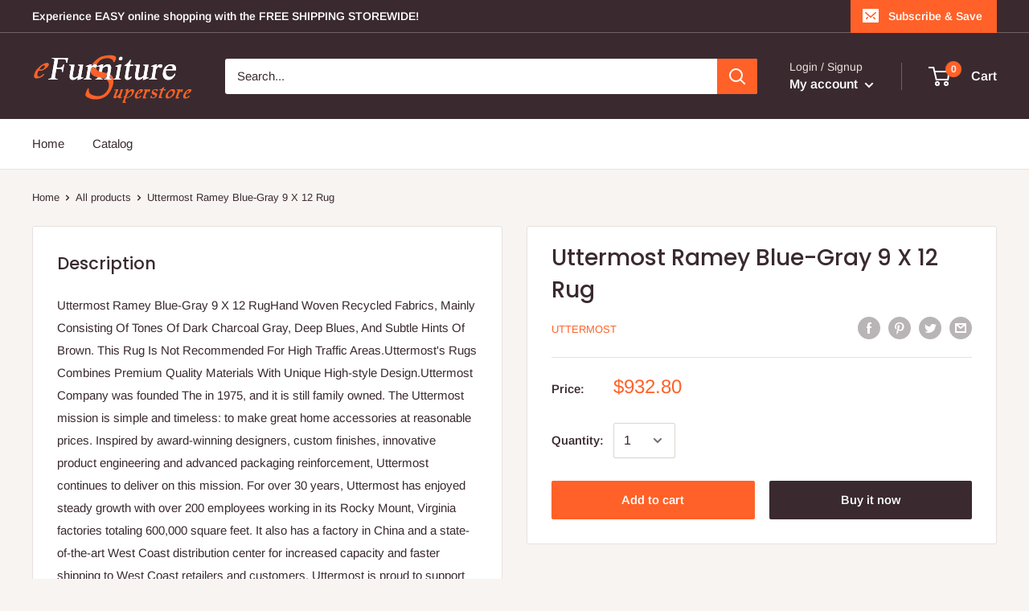

--- FILE ---
content_type: text/javascript
request_url: https://efurnituresuperstore.com/cdn/shop/t/3/assets/custom.js?v=90373254691674712701600056475
body_size: -572
content:
//# sourceMappingURL=/cdn/shop/t/3/assets/custom.js.map?v=90373254691674712701600056475
